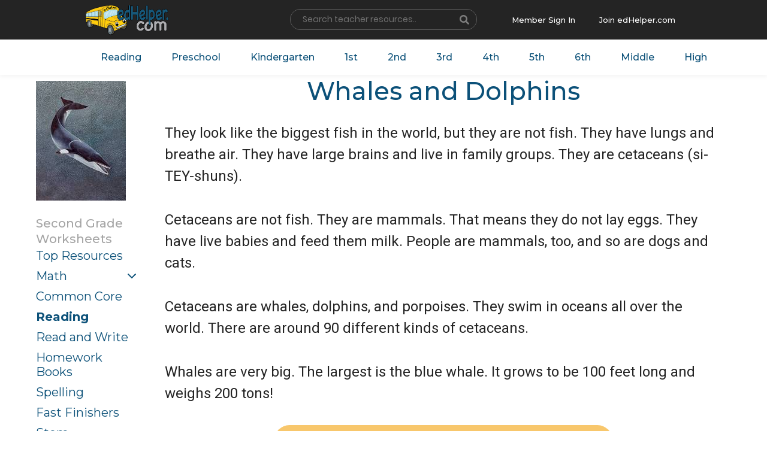

--- FILE ---
content_type: text/html; charset=UTF-8
request_url: https://www.edhelper.com/reading_comprehensions/Whales-and-Dolphins.htm
body_size: 16419
content:
<!doctype html>
<html lang="en">
  <head>
    <!-- Required meta tags -->
    <meta charset="utf-8">
    <meta name="viewport" content="width=device-width, initial-scale=1, shrink-to-fit=no">

    <!-- Bootstrap CSS -->
    <link rel="stylesheet" href="https://www.edhelper.com/css/bootstrap.min.css">
    <link rel="stylesheet" type="text/css" href="https://www.edhelper.com/css/slick/slick.css">
    <link rel="stylesheet" type="text/css" href="https://www.edhelper.com/css/slick/slick-theme.css">
    <link rel="stylesheet" href="https://www.edhelper.com/css/animate.css">
    <link rel="stylesheet" type="text/css" href="https://www.edhelper.com/css/style.css">
    <link href="https://www.edhelper.com/worksheetsapp.css" rel="stylesheet">
     <link rel="stylesheet" type="text/css" href="https://www.edhelper.com/footerstyle9.css">
    <link rel="stylesheet" type="text/css" href="https://www.edhelper.com/ReadingComprehension.css">
    <title>Whales and Dolphins | edHelper</title>
    <meta name="description" content="You will want to print these reading comprehension worksheets.">

<!-- Global site tag (gtag.js) - Google Analytics -->
<script async src="https://www.googletagmanager.com/gtag/js?id=UA-289235-1"></script>
<script>
  window.dataLayer = window.dataLayer || [];
  function gtag(){dataLayer.push(arguments);}
  gtag('js', new Date());

  gtag('config', 'UA-289235-1');
</script>



  </head>
  <body>
    <div class="wrapper">
        <section class="top-header">
            <div class="cstm-container">
                <div class="row">
                    <div class="col">
                        <a class="navbar-brand" href="https://www.edhelper.com"><img src="https://www.edhelper.com/images/logo.png" alt="Teacher Worksheets" class="logo-nav"></a>
                    </div>

                    <div class="col">
                        <div class="srch-resource-input">
                          <FORM NAME="mainsearch" ACTION="https://search.edhelper.com/cgi-bin/ednet.cgi" METHOD="POST">
                          <INPUT TYPE="hidden" NAME="site" VALUE="edhelper">
                          <INPUT TYPE="hidden" NAME="mode" VALUE="2">
                            <div class="form-row">
                              <div class="col-auto">
                                <label class="sr-only" for="inlineFormInput">Name</label>
                                <input type="text" name="search" class="form-control" id="inlineFormInput" placeholder="Search teacher resources.."  autofocus>
                              </div>
                              <div class="col-auto srch_btn-holder">
                                <button type="submit" class="btn"><i class="fas fa-search"></i></button>
                              </div>
                            </div>
                            </form>
                        </div>
                    </div>

                    <div class="col mbr_join-holder">

                        <div class="member-singin">
                            <a href="https://teacherworksheets.edhelper.com/cgi-bin/logon.cgi">Member Sign In</a>
                        </div>
                        <div class="join-edhelp">
                            <a href="https://www.edhelper.com/tpreporder.htm">Join edHelper.com</a>
                        </div>

                    </div>

                </div>
            </div>
        </section>

        <section class="navigation-holder">
            <div class="cstm-container">
                <div class="navbar-menu">
                  <nav class="navbar navbar-expand-lg navbar-light">

                      <div class="collapse navbar-collapse" id="navbarSupportedContent">
                        <ul class="navbar-nav right-nav">
                          <li class="nav-item">
                            <a class="nav-link" href="https://www.edhelper.com/ReadingComprehension.htm">Reading</a>
                          </li>

                          <li class="nav-item">
                            <a class="nav-link" href="https://www.edhelper.com/preschool.htm">Preschool</a>
                          </li>
                          <li class="nav-item">
                            <a class="nav-link" href="https://www.edhelper.com/kindergarten/Kindergarten.htm">Kindergarten</a>
                          </li>
                          <li class="nav-item">
                            <a class="nav-link" href="https://www.edhelper.com/first_grade.htm">1st</a>
                          </li>
                          <li class="nav-item">
                            <a class="nav-link" href="https://www.edhelper.com/second_grade.htm">2nd</a>
                          </li>
                          <li class="nav-item">
                            <a class="nav-link" href="https://www.edhelper.com/third_grade.htm">3rd</a>
                          </li>
                          <li class="nav-item">
                            <a class="nav-link" href="https://www.edhelper.com/fourth_grade.htm">4th</a>
                          </li>
                          <li class="nav-item">
                            <a class="nav-link" href="https://www.edhelper.com/fifth_grade.htm">5th</a>
                          </li>
                          <li class="nav-item">
                            <a class="nav-link" href="https://www.edhelper.com/sixth_grade.htm">6th</a>
                          </li>
                          <li class="nav-item">
                            <a class="nav-link" href="https://www.edhelper.com/middle_school.htm">Middle</a>
                          </li>
                          <li class="nav-item">
                            <a class="nav-link" href="https://www.edhelper.com/HighSchool.htm">High</a>
                          </li>
                        </ul>

                      </div>
                    </nav>
                </div>
            </div>
        </section>

<div class="container">

  <div class="h-row h-row--heading">
    <div class="h-col h-col--sidebar">
      <a href="https://www.edhelper.com" style="margin: 10px 0 25px; display: inline-block;"><img src="https://imgs.edhelper.com/clipart/stories/rstoriesg941prev.jpg" alt="Teacher Worksheets" title="Teacher Worksheets" class="img--full"></a>

      <div class="">

        <h2 class="c-sidebar__heading">Second Grade<BR>Worksheets</h2>

        <ul class="c-sidebar__nav">
<li><a href="https://www.edhelper.com/second_grade.htm">Top Resources</a></li>
<li class="c-sidebar__nav--dropdown"><a href="https://www.edhelper.com/math_grade2.htm">Math</a></li>
<li><a href="https://www.edhelper.com/2nd_grade/common_core/Math_and_Language_Arts.htm">Common Core</a></li>
<li class="active"><a href="https://www.edhelper.com/ReadingComprehensions_Grade2.html">Reading</a></li>
<li><a href="https://www.edhelper.com/2nd_grade/Read_and_Writing_worksheets.htm">Read and Write</a></li>
<li><a href="https://www.edhelper.com/2nd_grade/homework_November.htm">Homework Books</a></li>
<li><a href="https://www.edhelper.com/2nd_grade/Spelling_List_November.htm">Spelling</a></li>
<li><a href="https://www.edhelper.com/2nd_grade/Fast_Finishers.htm">Fast Finishers</a></li>
<li><a href="https://www.edhelper.com/Stem_Activities_Workbooks.htm">Stem</a></li>
<li><a href="https://www.edhelper.com/critical_thinking.htm">Critical Thinking</a></li>
<li><a href="https://www.edhelper.com/2nd_grade/Grammar.htm">Grammar</a></li>
<li><a href="https://www.edhelper.com/books/literature_units_grade2.htm">Literature and Books</a></li>
<li><a href="https://www.edhelper.com/2nd_grade/Make_Puzzle_Worksheets.htm">Puzzles</a></li>
<li><a href="https://www.edhelper.com/2nd_grade/cursive_writing_practice_worksheets.htm">Cursive</a></li>
<li><a href="https://www.edhelper.com/2nd_grade/Free_Math_Worksheets.htm">Free Worksheets</a></li>
        </ul>
      </div>

    </div>
    <div class="h-col h-col--content">

      <h1 class="c-main__heading">Whales and Dolphins</h1>
      <div class="h-col h-col--content">
        <section class="rcompprev">
<p> They look like the biggest fish in the world, but they are not fish. They have lungs and breathe air. They have large brains and live in family groups. They are cetaceans (si-TEY-shuns).<BR> </p><BR>
<p> Cetaceans are not fish. They are mammals. That means they do not lay eggs. They have live babies and feed them milk. People are mammals, too, and so are dogs and cats.<BR> </p><BR>
<p> Cetaceans are whales, dolphins, and porpoises. They swim in oceans all over the world. There are around 90 different kinds of cetaceans.<BR> </p><BR>
<p> Whales are very big. The largest is the blue whale. It grows to be 100 feet long and weighs 200 tons!<BR></p><BR>
        </section>
</div>
<center>
      <section class="rcomp-holder">
      <a href="https://teacherworksheets.edhelper.com/cgi-bin/vocab.cgi?FORMMODE=HDMP&PRINT_READINGCOMPREHENSION_WORKSHEET=1&READINGCOMPREHENSION_READ=54;617;1" class="btn">. . . Print Entire Reading Comprehension with Questions</a>
      </section>
</center>
    </div>
  </div>

</div>



<main class="c-main">

  <div class="container">

    <div class="h-row">
      <div class="h-col h-col--content">

<ul class="c-worksheets__list">
          <li>
            <a href="https://teacherworksheets.edhelper.com/cgi-bin/vocab.cgi?FORMMODE=HDMP&PRINT_READINGCOMPREHENSION_WORKSHEET=1&READINGCOMPREHENSION_READ=54;617;1" class="c-worksheets__item" >
              <div class="c-worksheets__image">
                <img src="https://imgs.edhelper.com/reading/readingcomprehension_worksheet_54_617_1.jpg" alt="Print <i>Whales and Dolphins</i> reading comprehension." title="Print <i>Whales and Dolphins</i> reading comprehension." class="c-worksheets__img">
                <div class="c-worksheets__image--overlay">
                  <img src="https://imgs.edhelper.com/reading/readingcomprehension_worksheet_54_617_1_prev.jpg" alt="Print <i>Whales and Dolphins</i> reading comprehension." class="c-worksheets__img">
                </div>
              </div>
              <h2 class="c-worksheets__heading">Print <i>Whales and Dolphins</i> reading comprehension.</h2>
            </a>
          </li>
          <li>
            <a href="https://teacherworksheets.edhelper.com/cgi-bin/vocab.cgi?FORMMODE=HDMP&READINGCOMPREHENSION_WORKSHEET=1&READINGCOMPREHENSION_READ=54;617;1&ISMATHWORKSHEET=1" class="c-worksheets__item" >
              <div class="c-worksheets__image">
                <img src="https://imgs.edhelper.com/clipart/read_and_math_book.jpg" alt="Print a read and math workbook with <i>Whales and Dolphins</i> reading comprehension." title="Print a read and math workbook with <i>Whales and Dolphins</i> reading comprehension." class="c-worksheets__img">
              </div>
              <h2 class="c-worksheets__heading">Print a read and math workbook with <i>Whales and Dolphins</i> reading comprehension.</h2>
              <h3 class="c-worksheets__subheading">You need to use this workbook in your classroom.  Great mix of reading and math.</h3>
            </a>
          </li>
</ul>
</div>
</div>
</div>
    <script src="https://www.edhelper.com/js/jquery-3.3.1.slim.min.js"></script>
    <script src="https://www.edhelper.com/js/popper.min.js"></script>
    <script src="https://www.edhelper.com/js/jquery-2.2.0.min.js" type="text/javascript"></script>
    <script src="https://www.edhelper.com/js/bootstrap.min.js"></script>
    <script src="https://www.edhelper.com/js/fontawesome.js"></script>
    <script src="https://www.edhelper.com/js/slick/slick.min.js" type="text/javascript" charset="utf-8"></script>
    <script src="https://www.edhelper.com/js/wow.min.js"></script>
    <script src="https://www.edhelper.com/js/custom.js" type="text/javascript" charset="utf-8"></script>
<div>
        <footer class="footer-main">
            <div class="cstm-container">
                <div class="row dvdr-row">
                    <div class="col-md-3">
                        <div class="useful_links-holder">
                           <h3><a href="https://www.edhelper.com/about.htm">About Us</a></h3>
                            <ul>
                              <li> <a href="https://www.edhelper.com/subscriber.htm"><i class="fas fa-chevron-right"></i>FAQs</a> </li>
                              <li> <a href="https://www.edhelper.com/privacy_policy.htm"><i class="fas fa-chevron-right"></i>Privacy Policy</a> </li>
                              <li> <a href="https://www.edhelper.com/terms_of_service.htm"><i class="fas fa-chevron-right"></i>Terms of Service</a> </li>
                            </ul>
                        </div>
                    </div>

                    <div class="col-md-3">
                        <div class="useful_links-holder">
                           <h3><a href="https://www.edhelper.com/free_worksheets.htm">Teacher Resources</a></h3>
                            <ul>
                              <li> <a href="https://www.edhelper.com/math_worksheets.htm"><i class="fas fa-chevron-right"></i>Math</a> </li>
                              <li> <a href="https://www.edhelper.com/posters_for_teachers_classroom_bulletin_board.htm"><i class="fas fa-chevron-right"></i>Bulletin Board Posters</a> </li>
                              <li> <a href="https://www.edhelper.com/ReadingComprehension.htm"><i class="fas fa-chevron-right"></i>Reading Comprehension</a> </li>
                              <li> <a href="https://www.edhelper.com/Spelling_No_Prep.htm"><i class="fas fa-chevron-right"></i>Spelling</a> </li>
                              <li> <a href="https://www.edhelper.com/Common_Core.htm"><i class="fas fa-chevron-right"></i>Common Core</a> </li>
                            </ul>
                        </div>
                    </div>

                    <div class="col-md-3">
                        <div class="useful_links-holder">
                           <h3><a href="https://www.edhelper.com/puzzles.htm">Make Puzzles</a></h3>
                            <ul>
                              <li> <a href="https://www.edhelper.com/crossword.htm"><i class="fas fa-chevron-right"></i>Crossword</a></li>
                              <li> <a href="https://www.edhelper.com/wordfind_make.htm"><i class="fas fa-chevron-right"></i>Word Search</a> </li>
                              <li> <a href="https://www.edhelper.com/math_workbooks.htm"><i class="fas fa-chevron-right"></i>Math Puzzles</a> </li>
                              <li> <a href="https://www.edhelper.com/critical_thinking.htm"><i class="fas fa-chevron-right"></i>Critical Thinking</a> </li>
                            </ul>
                        </div>
                    </div>

                    <div class="col-md-3">
                        <div class="useful_links-holder">
                           <h3>Not a Member?</h3>
                            <ul>
                              <li> <a href="https://www.edhelper.com/tpreporder.htm"> <img src="https://www.edhelper.com/images/member-img.jpg" alt="" class="not_member"> </a> </li>
                              <li> <a href="https://www.edhelper.com/tpreporder.htm" class="join-btn">Join</a> </li>
                            </ul>
                        </div>
                    </div>

                </div>

                <div class="row bottom-fotter-holder">
                    <div class="col-md-6">
                        <div class="copyright_tx">
                            <p>Copyright &copy; 2000 - 2025 edHelper, Inc. All rights reserved. </p>
                        </div>
                    </div>
                    <div class="col-md-6">
                        <div class="social_icons">
                            <span><a href="https://www.facebook.com/edHelper/" target=_blank><i class="fab fa-facebook-f"></i></a></span>
                        </div>
                    </div>
                </div>

            </div>
        </footer>
</div>
<script src="https://www.edhelper.com/js/fontawesome.js"></script>

  </body>
</html>


--- FILE ---
content_type: application/javascript
request_url: https://www.edhelper.com/js/custom.js
body_size: 2677
content:
/*adding class to header starts*/

$(window).scroll(function(){
  if ($(window).scrollTop() >= 1) {
  $('.top-header').addClass('fixed-header');

}
else {
  $('.top-header').removeClass('fixed-header');

}
});

$(window).scroll(function(){
if ($(window).scrollTop() >= 1) {
$('.navigation-holder').addClass('fixed-nav');

}
else {
$('.navigation-holder').removeClass('fixed-nav');

}
});

/*homepage slick silder for boxes starts*/

$(document).on('ready', function() {

  $(".center").slick({
    dots: true,
    infinite: true,
    centerMode: true,
    slidesToShow: 3,
    slidesToScroll: 1,
    autoplay: true,
    autoplaySpeed: 5000,
    slidesToScroll: 3,
    responsive: [
                            {
                              breakpoint: 1400,
                              settings: {
                                slidesToShow: 2,
                              }
                            },
                            {
                              breakpoint: 1200,
                              settings: {
                                slidesToShow: 2,
                              }
                            },
                            {
                              breakpoint: 767,
                              settings: {
                                slidesToShow: 1,
                              }
                            }


                          ]
  });

});

/* animation library */

new WOW().init();


    $(document).ready(function(){

      var url = window.location.pathname;
      var id = window.location.hash;
      if(id!=""){
        $(id+ ' .collapse').addClass('show');
        $('html, body').animate({
             scrollTop: $(id).offset().top-66
         }, 1000);
      }
    });





  $("#order_btn").click(function() {
    $('html, body').animate({
        scrollTop: $("#ordering").offset().top-70
    }, 1000);
});

$("#manage_acnt-btn").click(function() {
  $('html, body').animate({
      scrollTop: $("#manage-account").offset().top-70
  }, 1000);
});

$("#troubleshoot_btn").click(function() {
  $('html, body').animate({
      scrollTop: $("#troubleshoot").offset().top-70
  }, 1000);
});

$(document).on("click","#video_link",function(){
  window.open("https://www.edhelper.com/free_worksheets.htm");
  return false;
})


 // Sheetal 07-10-2019 changes starts


function openNav() {
    document.getElementById("mySidenav").style.width = "320px";
}

function closeNav() {
    document.getElementById("mySidenav").style.width = "0";
}

// Sheetal 07-10-2019 changes ends
